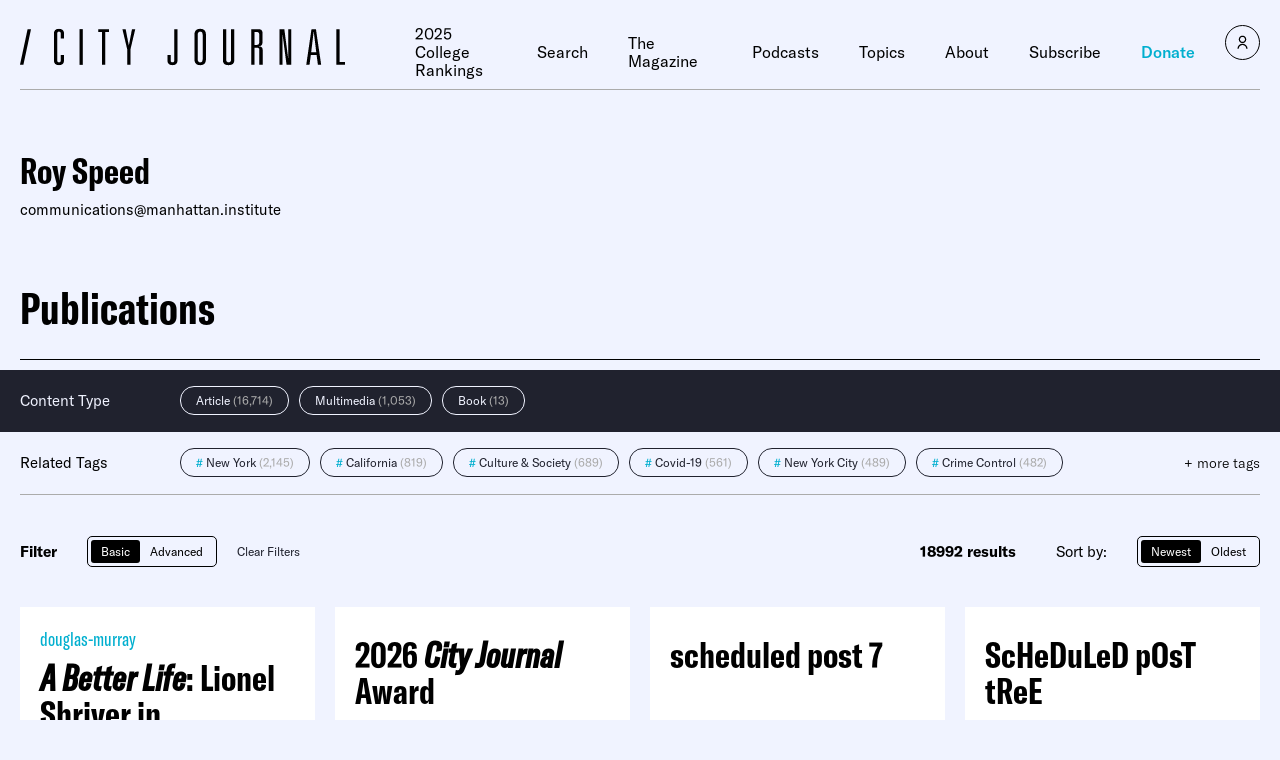

--- FILE ---
content_type: text/javascript;charset=utf-8
request_url: https://id.cxense.com/public/user/id?json=%7B%22identities%22%3A%5B%7B%22type%22%3A%22ckp%22%2C%22id%22%3A%22mkpv5c55svno1sxe%22%7D%2C%7B%22type%22%3A%22lst%22%2C%22id%22%3A%223qi6rv0bpwie63h4ho39dlzvm3%22%7D%2C%7B%22type%22%3A%22cst%22%2C%22id%22%3A%223qi6rv0bpwie63h4ho39dlzvm3%22%7D%5D%7D&callback=cXJsonpCB1
body_size: 188
content:
/**/
cXJsonpCB1({"httpStatus":200,"response":{"userId":"cx:21gf9dptd6yti11cbo6k9j7z7r:3v41acigk5mfx","newUser":true}})

--- FILE ---
content_type: text/javascript;charset=utf-8
request_url: https://p1cluster.cxense.com/p1.js
body_size: 99
content:
cX.library.onP1('3qi6rv0bpwie63h4ho39dlzvm3');
